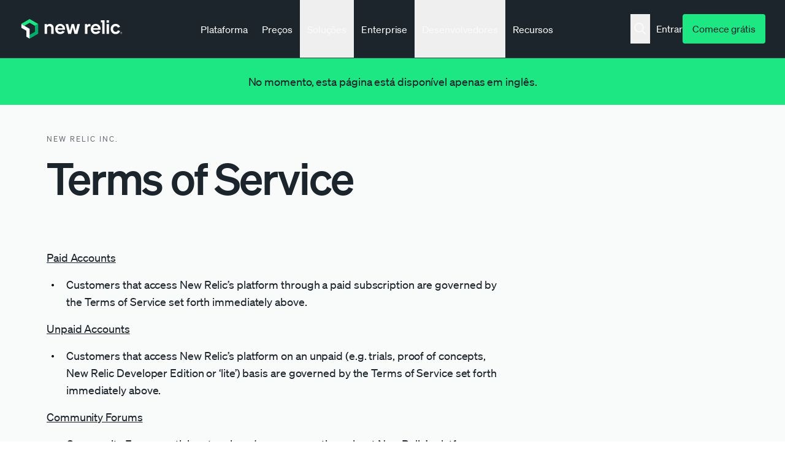

--- FILE ---
content_type: text/javascript
request_url: https://newrelic.com/themes/custom/erno/js/delay_us_tracking.js
body_size: -186
content:
const osanoTimeout = (loadFunction) => {
  if (window.Osano?.cm) {
    Osano.cm.addEventListener('osano-cm-ui-changed', (component, stateChange) => {
      if (component === 'dialog' && stateChange === 'show') {
        Osano.cm.addEventListener('osano-cm-ui-changed', (component, stateChange) => {
          if (component === 'dialog' && stateChange === 'hide') {
            NR.cookie.write('nr_pn_accept', true);
            loadFunction();
          }
        });
      }
    });
  }
};

export const setupAnalytics = (loadFunction) => {
  const usCompliance = drupalSettings.us_compliance ?? false;
  if (usCompliance === true && !NR.cookie.get('nr_pn_accept')) {
    if (navigator?.globalPrivacyControl !== true) {
      if (NR.cookie.get('nr_pn_visited')) {
        const visitedTimestamp = parseInt(NR.cookie.get('nr_pn_visited'), 10);
        const elapsedTime = Math.round(Date.now() / 1000) - visitedTimestamp;
        if (elapsedTime > 30) {
          loadFunction();
        } else {
          osanoTimeout(loadFunction);
        }
      } else {
        osanoTimeout(loadFunction);
      }
    }
  } else {
    loadFunction();
  }
};
